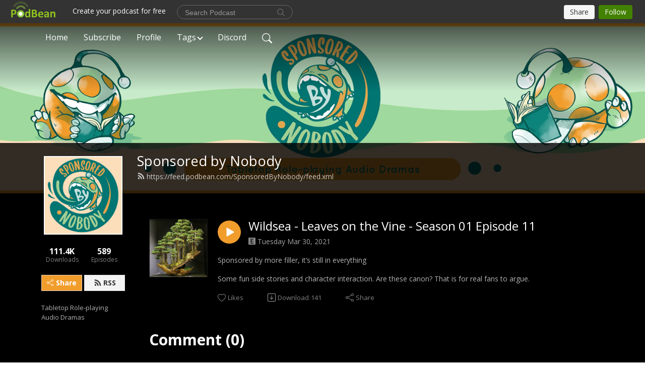

--- FILE ---
content_type: text/html; charset=UTF-8
request_url: https://sponsoredbynobody.podbean.com/e/wildsea-leaves-on-the-vine-season-01-episode-11/
body_size: 12013
content:
<!DOCTYPE html>
<html  data-head-attrs=""  lang="en">
<head>
  <meta charset="UTF-8">
  <meta name="viewport" content="width=device-width, initial-scale=1.0">
  <meta name="mobile-web-app-capable" content="yes">
  <meta name="apple-mobile-web-app-status-bar-style" content="black">
  <meta name="theme-color" content="#ffffff">
  <link rel="stylesheet" href="https://cdnjs.cloudflare.com/ajax/libs/twitter-bootstrap/5.0.1/css/bootstrap.min.css" integrity="sha512-Ez0cGzNzHR1tYAv56860NLspgUGuQw16GiOOp/I2LuTmpSK9xDXlgJz3XN4cnpXWDmkNBKXR/VDMTCnAaEooxA==" crossorigin="anonymous" referrerpolicy="no-referrer" />
  <link rel="preconnect" href="https://fonts.googleapis.com">
  <link rel="preconnect" href="https://fonts.gstatic.com" crossorigin>
  <script type="module" crossorigin src="https://pbcdn1.podbean.com/fs1/user-site-dist/assets/index.1ad62341.js"></script>
    <link rel="modulepreload" href="https://pbcdn1.podbean.com/fs1/user-site-dist/assets/vendor.7a484e8a.js">
    <link rel="stylesheet" href="https://pbcdn1.podbean.com/fs1/user-site-dist/assets/index.d710f70e.css">
  <link rel="manifest" href="/user-site/manifest.webmanifest" crossorigin="use-credentials"><title>Wildsea - Leaves on the Vine - Season 01 Episode 11 | Sponsored by Nobody</title><link rel="icon" href="https://mcdn.podbean.com/mf/web/sk5gxh8fmwbiue5b/sbn_pfp_-_2024-08-270d577760-09c7-328f-5545-f7870339bdeb.jpg"><link rel="apple-touch-icon" href="https://mcdn.podbean.com/mf/web/sk5gxh8fmwbiue5b/sbn_pfp_-_2024-08-270d577760-09c7-328f-5545-f7870339bdeb.jpg"><meta property="og:title" content="Wildsea - Leaves on the Vine - Season 01 Episode 11 | Sponsored by Nobody"><meta property="og:image" content="https://mcdn.podbean.com/mf/web/rhijpb/leaves.jpg"><meta property="og:type" content="article"><meta property="og:url" content="https://SponsoredByNobody.podbean.com/e/wildsea-leaves-on-the-vine-season-01-episode-11/"><meta property="og:description" content="Sponsored by more filler, it’s still in everything
Some fun side stories and character interaction. Are these canon? That is for real fans to argue. "><meta name="description" content="Sponsored by more filler, it’s still in everything
Some fun side stories and character interaction. Are these canon? That is for real fans to argue. "><meta name="twitter:card" content="player"><meta name="twitter:site" content="@podbeancom"><meta name="twitter:url" content="https://SponsoredByNobody.podbean.com/e/wildsea-leaves-on-the-vine-season-01-episode-11/"><meta name="twitter:title" content="Wildsea - Leaves on the Vine - Season 01 Episode 11 | Sponsored by Nobody"><meta name="twitter:description" content="Sponsored by more filler, it’s still in everything
Some fun side stories and character interaction. Are these canon? That is for real fans to argue. "><meta name="twitter:image" content="https://mcdn.podbean.com/mf/web/rhijpb/leaves.jpg"><meta name="twitter:player" content="https://www.podbean.com/player-v2/?i=bi5bx-fcaefb&amp;square=1"><meta name="twitter:player:width" content="420"><meta name="twitter:player:height" content="420"><meta http-equiv="Content-Type" content="text/html; charset=UTF-8"><meta http-equiv="Content-Language" content="en-us"><meta name="generator" content="Podbean 3.2"><meta name="viewport" content="width=device-width, user-scalable=no, initial-scale=1.0, minimum-scale=1.0, maximum-scale=1.0"><meta name="author" content="PodBean Development"><meta name="Copyright" content="PodBean"><meta name="HandheldFriendly" content="True"><meta name="MobileOptimized" content="MobileOptimized"><meta name="robots" content="all"><meta name="twitter:app:id:googleplay" content="com.podbean.app.podcast"><meta name="twitter:app:id:ipad" content="973361050"><meta name="twitter:app:id:iphone" content="973361050"><meta name="twitter:app:name:googleplay" content="Podbean"><meta name="twitter:app:name:ipad" content="Podbean"><meta name="twitter:app:name:iphone" content="Podbean"><script type="text/javascript">
  (function(i,s,o,g,r,a,m){i['GoogleAnalyticsObject']=r;i[r]=i[r]||function(){
  (i[r].q=i[r].q||[]).push(arguments)},i[r].l=1*new Date();a=s.createElement(o),
  m=s.getElementsByTagName(o)[0];a.async=1;a.src=g;m.parentNode.insertBefore(a,m)
  })(window,document,'script','https://www.google-analytics.com/analytics.js','ga');

  ga('create', 'UA-93982647-2', 'auto');
  ga('send', 'pageview');

</script><script type="application/ld+json">{"@context":"https://schema.org/","@type":"PodcastEpisode","url":"/e/wildsea-leaves-on-the-vine-season-01-episode-11/","name":"Wildsea - Leaves on the Vine - Season 01 Episode 11","datePublished":"2021-03-30","description":"Sponsored by more filler, it’s still in everything\nSome fun side stories and character interaction. Are these canon? That is for real fans to argue. ","associatedMedia":{"@type":"MediaObject","contentUrl":"https://mcdn.podbean.com/mf/web/rv75gs/Wildsea-11.mp3"},"partOfSeries":{"@type":"PodcastSeries","name":"Sponsored by Nobody","url":"https://SponsoredByNobody.podbean.com"}}</script><link type="application/rss+xml" rel="alternate" href="https://feed.podbean.com/SponsoredByNobody/feed.xml" title="Sponsored by Nobody"><link rel="canonical" href="https://SponsoredByNobody.podbean.com/e/wildsea-leaves-on-the-vine-season-01-episode-11/"><meta name="head:count" content="36"><link rel="modulepreload" crossorigin href="https://pbcdn1.podbean.com/fs1/user-site-dist/assets/episode.b821da30.js"><link rel="stylesheet" href="https://pbcdn1.podbean.com/fs1/user-site-dist/assets/episode.6d6d54b9.css"><link rel="modulepreload" crossorigin href="https://pbcdn1.podbean.com/fs1/user-site-dist/assets/HomeHeader.500f78d5.js"><link rel="stylesheet" href="https://pbcdn1.podbean.com/fs1/user-site-dist/assets/HomeHeader.f51f4f51.css"><link rel="modulepreload" crossorigin href="https://pbcdn1.podbean.com/fs1/user-site-dist/assets/HeadEpisode.60975439.js"><link rel="stylesheet" href="https://pbcdn1.podbean.com/fs1/user-site-dist/assets/HeadEpisode.72529506.css">
</head>
<body  data-head-attrs="" >
  <div id="app" data-server-rendered="true"><div class="main-page main-style-dark" style="--font:Open Sans,Helvetica,Arial,Verdana,sans-serif;--secondaryFont:Open Sans,Helvetica,Arial,Verdana,sans-serif;--playerColor:#F19D2C;--playerColorRGB:241,157,44;--homeHeaderTextColor:#ffffff;"><!----><div loginurl="https://www.podbean.com/site/user/login?return=https%253A%252F%252FSponsoredByNobody.podbean.com%252Fe%252Fwildsea-leaves-on-the-vine-season-01-episode-11%252F&amp;rts=85e426a5bc12056dba6768e0e326886a5fa9fe96" postname="wildsea-leaves-on-the-vine-season-01-episode-11"><div class="theme-frontrow3 episode-detail d-flex flex-column h-100 navigation-transparent"><!--[--><div class="cc-navigation1 navigation" style="--navigationFontColor:#FFFFFF;--navigationBackgroundColor:#000000;"><nav class="navbar navbar-expand-lg"><div class="container justify-content-center"><div style="" class="nav-item search-icon list-unstyled"><button class="btn bg-transparent d-black d-lg-none border-0 nav-link text-dark px-2" type="button" title="Search"><svg xmlns="http://www.w3.org/2000/svg" width="20" height="20" fill="currentColor" class="bi bi-search" viewbox="0 0 16 16"><path d="M11.742 10.344a6.5 6.5 0 1 0-1.397 1.398h-.001c.03.04.062.078.098.115l3.85 3.85a1 1 0 0 0 1.415-1.414l-3.85-3.85a1.007 1.007 0 0 0-.115-.1zM12 6.5a5.5 5.5 0 1 1-11 0 5.5 5.5 0 0 1 11 0z"></path></svg></button></div><div class="h-search" style="display:none;"><input class="form-control shadow-sm rounded-pill border-0" title="Search" value="" type="text" placeholder="Search"><button type="button" class="btn bg-transparent border-0">Cancel</button></div><button class="navbar-toggler px-2" type="button" title="Navbar toggle" data-bs-toggle="collapse" data-bs-target="#navbarNav" aria-controls="navbarNav" aria-expanded="false" aria-label="Toggle navigation"><svg xmlns="http://www.w3.org/2000/svg" width="28" height="28" fill="currentColor" class="bi bi-list" viewbox="0 0 16 16"><path fill-rule="evenodd" d="M2.5 12a.5.5 0 0 1 .5-.5h10a.5.5 0 0 1 0 1H3a.5.5 0 0 1-.5-.5zm0-4a.5.5 0 0 1 .5-.5h10a.5.5 0 0 1 0 1H3a.5.5 0 0 1-.5-.5zm0-4a.5.5 0 0 1 .5-.5h10a.5.5 0 0 1 0 1H3a.5.5 0 0 1-.5-.5z"></path></svg></button><div class="collapse navbar-collapse" id="navbarNav"><ul class="navbar-nav" style=""><!--[--><li class="nav-item"><!--[--><a href="/" class="nav-link"><!--[-->Home<!--]--></a><!--]--></li><li class="nav-item"><!--[--><a target="_blank" rel="noopener noreferrer" class="nav-link" active-class="active" href="https://www.podbean.com/site/podcatcher/index/blog/MP2MrfW5FLG"><!--[-->Subscribe<!--]--></a><!--]--></li><li class="nav-item"><!--[--><a target="_blank" rel="noopener noreferrer" class="nav-link" active-class="active" href="https://www.podbean.com/user-8JpJRS2NIOG"><!--[-->Profile<!--]--></a><!--]--></li><li class="dropdown nav-item"><!--[--><a target="_blank" rel="noopener noreferrer" class="nav-link dropdown-toggle" data-bs-toggle="dropdown" active-class="active" role="button" aria-expanded="false" href="javascript:void();"><!--[-->Tags<!--]--></a><ul class="dropdown-menu"><!--[--><a href="/category/ap-a-canadian-tale" class="dropdown-item"><!--[--> AP: A Canadian Tale<!--]--></a><a href="/category/ap-a-netflix-original-series" class="dropdown-item"><!--[-->AP: A Netflix Original Series<!--]--></a><a href="/category/ap-a-post-nuclear-role-playing-game" class="dropdown-item"><!--[-->AP: A Post Nuclear Role Playing Game<!--]--></a><a href="/category/ap-avatar-legends" class="dropdown-item"><!--[-->AP: Avatar Legends<!--]--></a><a href="/category/ap-blackstar" class="dropdown-item"><!--[--> AP: Blackstar<!--]--></a><a href="/category/ap-city-of-the-bull-god" class="dropdown-item"><!--[-->AP: City of the Bull God<!--]--></a><a href="/category/ap-congenials" class="dropdown-item"><!--[-->AP: Congenials<!--]--></a><a href="/category/ap-conspiracy-at-krezk" class="dropdown-item"><!--[-->AP: Conspiracy at Krezk<!--]--></a><a href="/category/ap-creepy-rashomon-marine-buffet" class="dropdown-item"><!--[-->AP: Creepy Rashomon Marine Buffet<!--]--></a><a href="/category/ap-crew-expendable" class="dropdown-item"><!--[-->AP: Crew Expendable<!--]--></a><a href="/category/ap-dogs-in-the-guild-pact" class="dropdown-item"><!--[-->AP: Dogs in the Guild Pact<!--]--></a><a href="/category/ap-evicting-epistle" class="dropdown-item"><!--[-->AP: Evicting Epistle<!--]--></a><a href="/category/ap-fellowship-of-cybertron" class="dropdown-item"><!--[-->AP: Fellowship of Cybertron<!--]--></a><a href="/category/ap-gangs-of-new-gloam" class="dropdown-item"><!--[-->AP: Gangs of New Gloam<!--]--></a><a href="/category/ap-heaven-for-everyone" class="dropdown-item"><!--[-->AP: Heaven for Everyone<!--]--></a><a href="/category/ap-hologram-summer" class="dropdown-item"><!--[-->AP: Hologram Summer<!--]--></a><a href="/category/ap-hope-rides-alone" class="dropdown-item"><!--[-->AP: Hope Rides Alone<!--]--></a><a href="/category/ap-humblewood" class="dropdown-item"><!--[-->AP: Humblewood<!--]--></a><a href="/category/ap-journey-to-the-west" class="dropdown-item"><!--[-->AP: Journey to the West<!--]--></a><a href="/category/ap-keel-or-no-keel-speedracer" class="dropdown-item"><!--[-->AP: Keel or no Keel (Speedracer)<!--]--></a><a href="/category/ap-leaves-on-the-vine" class="dropdown-item"><!--[-->AP: Leaves on the Vine<!--]--></a><a href="/category/ap-mistborn-rebels-without-a-cause" class="dropdown-item"><!--[-->AP: Mistborn - Rebels Without a Cause<!--]--></a><a href="/category/ap-never-talk-to-strangers" class="dropdown-item"><!--[-->AP: Never Talk To Strangers<!--]--></a><a href="/category/ap-pitch-black" class="dropdown-item"><!--[-->AP: Pitch Black<!--]--></a><a href="/category/ap-playthings" class="dropdown-item"><!--[-->AP: Playthings<!--]--></a><a href="/category/ap-pokemon-misfit-island" class="dropdown-item"><!--[-->AP: Pokemon Misfit Island<!--]--></a><a href="/category/ap-princes-of-the-universe" class="dropdown-item"><!--[-->AP: Princes of the Universe<!--]--></a><a href="/category/ap-rifts-vs-the-star-wars" class="dropdown-item"><!--[-->AP: Rifts Vs The Star Wars<!--]--></a><a href="/category/ap-skeleton-keys" class="dropdown-item"><!--[-->AP: Skeleton Keys<!--]--></a><a href="/category/ap-spiders-and-snakes" class="dropdown-item"><!--[-->AP: Spiders and Snakes<!--]--></a><a href="/category/ap-star-trek-intergalactic" class="dropdown-item"><!--[-->AP: Star Trek Intergalactic<!--]--></a><a href="/category/ap-summer-away-camp" class="dropdown-item"><!--[-->AP: Summer Away Camp<!--]--></a><a href="/category/ap-tallest-heights" class="dropdown-item"><!--[-->AP: Tallest Heights<!--]--></a><a href="/category/ap-ten-buried-blades" class="dropdown-item"><!--[-->AP: Ten Buried Blades<!--]--></a><a href="/category/ap-the-depths" class="dropdown-item"><!--[-->AP: The Depths<!--]--></a><a href="/category/ap-the-living-years" class="dropdown-item"><!--[-->AP: The Living Years<!--]--></a><a href="/category/ap-the-roleplayers-guide-to-heists" class="dropdown-item"><!--[--> AP: The Roleplayer&#39;s Guide To Heists<!--]--></a><a href="/category/ap-the-storms-of-yizhao" class="dropdown-item"><!--[-->AP: The Storms of Yizhao<!--]--></a><a href="/category/ap-universal-crusade" class="dropdown-item"><!--[-->AP: Universal Crusade<!--]--></a><a href="/category/interview" class="dropdown-item"><!--[-->Interview<!--]--></a><a href="/category/news" class="dropdown-item"><!--[-->News<!--]--></a><a href="/category/offtopic" class="dropdown-item"><!--[-->OffTopic<!--]--></a><a href="/category/one-shots" class="dropdown-item"><!--[-->One shots<!--]--></a><a href="/category/rpg-amp-year-one" class="dropdown-item"><!--[-->RPG: AMP Year One<!--]--></a><a href="/category/rpg-ashes-without-number" class="dropdown-item"><!--[-->RPG: Ashes Without Number<!--]--></a><a href="/category/rpg-broken-worlds" class="dropdown-item"><!--[-->RPG: Broken Worlds<!--]--></a><a href="/category/rpg-burning-wheel" class="dropdown-item"><!--[--> RPG: Burning Wheel<!--]--></a><a href="/category/rpg-chronicles-of-darkness" class="dropdown-item"><!--[-->RPG: Chronicles of Darkness<!--]--></a><a href="/category/rpg-dogs-in-the-vineyard" class="dropdown-item"><!--[--> RPG: Dogs in the Vineyard<!--]--></a><a href="/category/rpg-exalted" class="dropdown-item"><!--[-->RPG: Exalted<!--]--></a><a href="/category/rpg-exvswod" class="dropdown-item"><!--[--> RPG: ExVsWod<!--]--></a><a href="/category/rpg-fellowship" class="dropdown-item"><!--[-->RPG: Fellowship<!--]--></a><a href="/category/rpg-godbound" class="dropdown-item"><!--[-->RPG: Godbound<!--]--></a><a href="/category/rpg-ihunt" class="dropdown-item"><!--[-->RPG: iHunt<!--]--></a><a href="/category/rpg-leverage" class="dropdown-item"><!--[-->RPG: Leverage<!--]--></a><a href="/category/rpg-mothership" class="dropdown-item"><!--[-->RPG: Mothership<!--]--></a><a href="/category/rpg-mouse-guard" class="dropdown-item"><!--[-->RPG: Mouse Guard<!--]--></a><a href="/category/rpg-orpheus" class="dropdown-item"><!--[-->RPG: Orpheus<!--]--></a><a href="/category/rpg-persona" class="dropdown-item"><!--[-->RPG: Persona<!--]--></a><a href="/category/rpg-powered-by-the-apocalypse" class="dropdown-item"><!--[-->RPG: Powered by the Apocalypse<!--]--></a><a href="/category/rpg-rifts" class="dropdown-item"><!--[-->RPG: Rifts<!--]--></a><a href="/category/rpg-savage-worlds" class="dropdown-item"><!--[-->RPG: Savage Worlds<!--]--></a><a href="/category/rpg-star-trek-adventures" class="dropdown-item"><!--[-->RPG: Star Trek Adventures<!--]--></a><a href="/category/rpg-star-wars" class="dropdown-item"><!--[-->RPG: Star Wars<!--]--></a><a href="/category/rpg-stars-without-number" class="dropdown-item"><!--[-->RPG: Stars Without Number<!--]--></a><a href="/category/rpg-the-haunted-age" class="dropdown-item"><!--[-->RPG: The Haunted Age<!--]--></a><a href="/category/rpg-the-veil" class="dropdown-item"><!--[-->RPG: The Veil<!--]--></a><a href="/category/rpg-wild-talents" class="dropdown-item"><!--[-->RPG: Wild Talents<!--]--></a><a href="/category/rpg-wild-words" class="dropdown-item"><!--[-->RPG: Wild Words<!--]--></a><a href="/category/rpg-wildsea" class="dropdown-item"><!--[-->RPG: Wildsea<!--]--></a><!--]--></ul><!--]--></li><li class="nav-item"><!--[--><a target="_blank" rel="noopener noreferrer" class="nav-link" active-class="active" href="https://discord.gg/v59huqG"><!--[-->Discord<!--]--></a><!--]--></li><!--]--><!--[--><li style="" class="nav-item search-icon"><button class="btn bg-transparent border-0 nav-link" type="button" title="Search"><svg xmlns="http://www.w3.org/2000/svg" width="20" height="20" fill="currentColor" class="bi bi-search" viewbox="0 0 16 16"><path d="M11.742 10.344a6.5 6.5 0 1 0-1.397 1.398h-.001c.03.04.062.078.098.115l3.85 3.85a1 1 0 0 0 1.415-1.414l-3.85-3.85a1.007 1.007 0 0 0-.115-.1zM12 6.5a5.5 5.5 0 1 1-11 0 5.5 5.5 0 0 1 11 0z"></path></svg></button></li><!--]--></ul></div></div></nav></div><!----><!--]--><div class="common-content flex-shrink-0"><!--[--><!----><div class="cc-top-content home-header-bg"><div class="cover-panel"><div class="img"><img src="https://mcdn.podbean.com/mf/web/xvjpejtugtzcniwn/sbn_banner_-_2024-08-2724e3b8e7-381d-2107-f903-41f9304eb623.jpg" alt="Sponsored by Nobody"></div></div><div class="navbar-bg-mask"></div><div class="podcast-title-bg"><div class="container"><div class="row"><div class="col-12 col-lg-3 col-xl-2 d-none d-lg-block"> </div><div class="col-12 col-lg-9 col-xl-10"><div class="podcast-feed"><h1 class="text-break mb-md-1"><a href="/" class=""><!--[-->Sponsored by Nobody<!--]--></a></h1><p class="feed-link mb-2"><a class="text-decoration-none" href="https://feed.podbean.com/SponsoredByNobody/feed.xml"><svg t="1625731275538" class="icon icon-rss" fill="currentColor" viewbox="0 0 1024 1024" version="1.1" xmlns="http://www.w3.org/2000/svg" p-id="11610" width="16" height="16"><path d="M329.143 768q0 45.714-32 77.714t-77.714 32-77.715-32-32-77.714 32-77.714 77.715-32 77.714 32 32 77.714z m292.571 70.286q1.143 16-9.714 27.428-10.286 12-26.857 12H508q-14.286 0-24.571-9.428T472 844.57q-12.571-130.857-105.429-223.714T142.857 515.43q-14.286-1.143-23.714-11.429t-9.429-24.571v-77.143q0-16.572 12-26.857 9.715-9.715 24.572-9.715h2.857q91.428 7.429 174.857 46T472 515.43q65.143 64.571 103.714 148t46 174.857z m292.572 1.143q1.143 15.428-10.286 26.857-10.286 11.428-26.286 11.428H796q-14.857 0-25.429-10T759.43 843.43Q752.57 720.57 701.714 610T569.43 418t-192-132.286T144 227.43q-14.286-0.572-24.286-11.143t-10-24.857v-81.715q0-16 11.429-26.285 10.286-10.286 25.143-10.286H148q149.714 7.428 286.571 68.571t243.143 168q106.857 106.286 168 243.143t68.572 286.572z" p-id="11611"></path></svg> https://feed.podbean.com/SponsoredByNobody/feed.xml</a></p></div></div></div></div></div></div><!--]--><div class="container"><div class="row"><div class="col-12 col-lg-3 col-xl-2"><div class="left-side-panel"><div class="side-panel-content"><div class="text-center"><img class="podcast-logo" src="https://pbcdn1.podbean.com/imglogo/image-logo/875331/sbn_pfp_-_2024-08-27_fmqhap.jpg" alt="Sponsored by Nobody"></div><div class="download-episodes d-flex justify-content-around pt-4"><div class="download-data text-center"><p title="111404" class="number fw-bold mb-0">111.4K</p><p class="data-title fs-12 mb-0">Downloads</p></div><div class="line"></div><div class="episode-data text-center"><p title="589" class="number fw-bold mb-0">589</p><p class="data-title fs-12 mb-0">Episodes</p></div></div><div class="row gx-1 share-rss justify-content-between pt-4"><div class="col"><a class="btn btn-share fs-14 fw-bolder text-white" href="javascript:void(0);"><svg xmlns="http://www.w3.org/2000/svg" width="16" height="16" fill="currentColor" class="bi bi-share" viewbox="0 0 16 16"><path d="M13.5 1a1.5 1.5 0 1 0 0 3 1.5 1.5 0 0 0 0-3zM11 2.5a2.5 2.5 0 1 1 .603 1.628l-6.718 3.12a2.499 2.499 0 0 1 0 1.504l6.718 3.12a2.5 2.5 0 1 1-.488.876l-6.718-3.12a2.5 2.5 0 1 1 0-3.256l6.718-3.12A2.5 2.5 0 0 1 11 2.5zm-8.5 4a1.5 1.5 0 1 0 0 3 1.5 1.5 0 0 0 0-3zm11 5.5a1.5 1.5 0 1 0 0 3 1.5 1.5 0 0 0 0-3z"></path></svg> Share</a></div><div class="col"><a class="btn btn-rss fs-14 fw-bolder" href="https://www.podbean.com/site/podcatcher/index/blog/MP2MrfW5FLG"><svg t="1625731275538" class="icon icon-rss" fill="currentColor" viewbox="0 0 1024 1024" version="1.1" xmlns="http://www.w3.org/2000/svg" p-id="11610" width="16" height="16"><path d="M329.143 768q0 45.714-32 77.714t-77.714 32-77.715-32-32-77.714 32-77.714 77.715-32 77.714 32 32 77.714z m292.571 70.286q1.143 16-9.714 27.428-10.286 12-26.857 12H508q-14.286 0-24.571-9.428T472 844.57q-12.571-130.857-105.429-223.714T142.857 515.43q-14.286-1.143-23.714-11.429t-9.429-24.571v-77.143q0-16.572 12-26.857 9.715-9.715 24.572-9.715h2.857q91.428 7.429 174.857 46T472 515.43q65.143 64.571 103.714 148t46 174.857z m292.572 1.143q1.143 15.428-10.286 26.857-10.286 11.428-26.286 11.428H796q-14.857 0-25.429-10T759.43 843.43Q752.57 720.57 701.714 610T569.43 418t-192-132.286T144 227.43q-14.286-0.572-24.286-11.143t-10-24.857v-81.715q0-16 11.429-26.285 10.286-10.286 25.143-10.286H148q149.714 7.428 286.571 68.571t243.143 168q106.857 106.286 168 243.143t68.572 286.572z" p-id="11611"></path></svg> RSS</a></div></div><p class="podcast-description fs-13 pt-4 pb-lg-5" style="">Tabletop Role-playing Audio Dramas</p></div></div></div><div class="col-12 col-lg-9 col-xl-10"><!----><!--[--><!----><div><div class="container list-container"><!--[--><h2 class="text-center cc-episode-title">Episodes</h2><!--]--><div class="episode-list-type-list row row-cols-1 row-cols-md-4 pt-4 g-4 mt-0 episode-content cc-episode-list"><!--[--><div class="col6 mt-0 card bg-transparent border-0 d-md-flex list"><div class="episode-logo position-relative" href="javascript:void(0)"><div class="e-logo"><img class="object-fit-cover" width="300" height="300" alt="Wildsea - Leaves on the Vine - Season 01 Episode 11" src="https://mcdn.podbean.com/mf/web/rhijpb/leaves.jpg" loading="lazy"></div><p class="e-l-date"><span class="icon-explicit" data-bs-toggle="tooltip" data-bs-placement="top" title="Explicit"><svg t="1737362874781" class="icon icon-episode-info me-1" width="14" height="14" viewbox="0 0 1025 1024" fill="currentColor" version="1.1" xmlns="http://www.w3.org/2000/svg" p-id="19190"><path d="M959.326316 1.796491h-898.245614C26.947368 1.796491 0 28.74386 0 64.673684v898.245614c0 34.133333 26.947368 61.080702 61.080702 61.080702h898.245614c34.133333 0 61.080702-26.947368 61.080702-61.080702v-898.245614c0-34.133333-26.947368-61.080702-61.080702-61.080702z m-197.614035 851.536842h-431.157895V172.463158h427.564912v88.02807h-323.368421v208.392983h301.810527V556.912281H434.750877v208.392982h328.757895v88.02807z" fill="#868686" p-id="19191"></path></svg></span><span class="episode-date">Tuesday Mar 30, 2021</span></p><div class="hover-bg"></div><div class="play-bg position-absolute d-flex align-items-center justify-content-center"><button type="button" class="btn btn-link play-button" title="Play Wildsea - Leaves on the Vine - Season 01 Episode 11"><span class="play-button-bg"><svg t="1622017593702" class="icon icon-play" fill="currentColor" viewbox="0 0 1024 1024" version="1.1" xmlns="http://www.w3.org/2000/svg" p-id="12170" width="30" height="30"><path d="M844.704269 475.730473L222.284513 116.380385a43.342807 43.342807 0 0 0-65.025048 37.548353v718.692951a43.335582 43.335582 0 0 0 65.025048 37.541128l622.412531-359.342864a43.357257 43.357257 0 0 0 0.007225-75.08948z" fill="" p-id="12171"></path></svg></span></button></div></div><div class="card-body position-relative"><div class="card-body-button-title"><button type="button" class="btn btn-link play-button e-r-play-button" title="Play Wildsea - Leaves on the Vine - Season 01 Episode 11"><span class="play-button-bg"><svg t="1622017593702" class="icon icon-play" fill="currentColor" viewbox="0 0 1024 1024" version="1.1" xmlns="http://www.w3.org/2000/svg" p-id="12170" width="30" height="30"><path d="M844.704269 475.730473L222.284513 116.380385a43.342807 43.342807 0 0 0-65.025048 37.548353v718.692951a43.335582 43.335582 0 0 0 65.025048 37.541128l622.412531-359.342864a43.357257 43.357257 0 0 0 0.007225-75.08948z" fill="" p-id="12171"></path></svg></span></button><div class="right-title-date"><h2 class="card-title e-title text-truncate"><a aria-current="page" href="/e/wildsea-leaves-on-the-vine-season-01-episode-11/" class="router-link-active router-link-exact-active text-decoration-none text-truncate"><!--[-->Wildsea - Leaves on the Vine - Season 01 Episode 11<!--]--></a></h2><p class="r-t-date text-gray"><span class="icon-explicit" data-bs-toggle="tooltip" data-bs-placement="top" title="Explicit"><svg t="1737362874781" class="icon icon-episode-info me-1" width="14" height="14" viewbox="0 0 1025 1024" fill="currentColor" version="1.1" xmlns="http://www.w3.org/2000/svg" p-id="19190"><path d="M959.326316 1.796491h-898.245614C26.947368 1.796491 0 28.74386 0 64.673684v898.245614c0 34.133333 26.947368 61.080702 61.080702 61.080702h898.245614c34.133333 0 61.080702-26.947368 61.080702-61.080702v-898.245614c0-34.133333-26.947368-61.080702-61.080702-61.080702z m-197.614035 851.536842h-431.157895V172.463158h427.564912v88.02807h-323.368421v208.392983h301.810527V556.912281H434.750877v208.392982h328.757895v88.02807z" fill="#868686" p-id="19191"></path></svg></span><span class="episode-date">Tuesday Mar 30, 2021</span></p></div></div><p class="e-date text-gray"><span class="icon-explicit" data-bs-toggle="tooltip" data-bs-placement="top" title="Explicit"><svg t="1737362874781" class="icon icon-episode-info me-1" width="14" height="14" viewbox="0 0 1025 1024" fill="currentColor" version="1.1" xmlns="http://www.w3.org/2000/svg" p-id="19190"><path d="M959.326316 1.796491h-898.245614C26.947368 1.796491 0 28.74386 0 64.673684v898.245614c0 34.133333 26.947368 61.080702 61.080702 61.080702h898.245614c34.133333 0 61.080702-26.947368 61.080702-61.080702v-898.245614c0-34.133333-26.947368-61.080702-61.080702-61.080702z m-197.614035 851.536842h-431.157895V172.463158h427.564912v88.02807h-323.368421v208.392983h301.810527V556.912281H434.750877v208.392982h328.757895v88.02807z" fill="#868686" p-id="19191"></path></svg></span><span class="episode-date">Tuesday Mar 30, 2021</span></p><div class="episode-description"><p class="e-description text-two-line card-text"><p>Sponsored by more filler, it’s still in everything</p>
<p>Some fun side stories and character interaction. Are these canon? That is for real fans to argue. </p></p></div><div class="cc-post-toolbar"><ul class="list-unstyled d-flex mb-0 row gx-5 p-0"><li class="col-auto"><button class="border-0 p-0 bg-transparent row gx-1 align-items-center" title="Likes"><svg xmlns="http://www.w3.org/2000/svg" width="16" height="16" fill="currentColor" class="bi bi-heart col-auto icon-like" viewbox="0 0 16 16"><path d="m8 2.748-.717-.737C5.6.281 2.514.878 1.4 3.053c-.523 1.023-.641 2.5.314 4.385.92 1.815 2.834 3.989 6.286 6.357 3.452-2.368 5.365-4.542 6.286-6.357.955-1.886.838-3.362.314-4.385C13.486.878 10.4.28 8.717 2.01L8 2.748zM8 15C-7.333 4.868 3.279-3.04 7.824 1.143c.06.055.119.112.176.171a3.12 3.12 0 0 1 .176-.17C12.72-3.042 23.333 4.867 8 15z"></path></svg><span class="text-gray col-auto item-name">Likes</span><!----></button></li><li class="col-auto"><a class="border-0 p-0 bg-transparent row gx-1 align-items-center" href="https://www.podbean.com/media/share/pb-bi5bx-fcaefb?download=1" target="_blank" title="Download"><svg xmlns="http://www.w3.org/2000/svg" width="16" height="16" fill="currentColor" class="bi bi-arrow-down-square col-auto" viewbox="0 0 16 16"><path fill-rule="evenodd" d="M15 2a1 1 0 0 0-1-1H2a1 1 0 0 0-1 1v12a1 1 0 0 0 1 1h12a1 1 0 0 0 1-1V2zM0 2a2 2 0 0 1 2-2h12a2 2 0 0 1 2 2v12a2 2 0 0 1-2 2H2a2 2 0 0 1-2-2V2zm8.5 2.5a.5.5 0 0 0-1 0v5.793L5.354 8.146a.5.5 0 1 0-.708.708l3 3a.5.5 0 0 0 .708 0l3-3a.5.5 0 0 0-.708-.708L8.5 10.293V4.5z"></path></svg><span class="text-gray col-auto item-name">Download</span><span class="text-gray col-auto">141</span></a></li><li class="col-auto"><button class="border-0 p-0 bg-transparent row gx-1 align-items-center" title="Share" data-bs-toggle="modal" data-bs-target="#shareModal"><svg xmlns="http://www.w3.org/2000/svg" width="16" height="16" fill="currentColor" class="bi bi-share col-auto" viewbox="0 0 16 16"><path d="M13.5 1a1.5 1.5 0 1 0 0 3 1.5 1.5 0 0 0 0-3zM11 2.5a2.5 2.5 0 1 1 .603 1.628l-6.718 3.12a2.499 2.499 0 0 1 0 1.504l6.718 3.12a2.5 2.5 0 1 1-.488.876l-6.718-3.12a2.5 2.5 0 1 1 0-3.256l6.718-3.12A2.5 2.5 0 0 1 11 2.5zm-8.5 4a1.5 1.5 0 1 0 0 3 1.5 1.5 0 0 0 0-3zm11 5.5a1.5 1.5 0 1 0 0 3 1.5 1.5 0 0 0 0-3z"></path></svg><span class="text-gray item-name col-auto">Share</span></button></li></ul></div></div></div><!--]--></div><!----></div></div><!--]--><!----><div class="episode-detail-bottom container"><div class="pb-2 pt-4"><div class="cc-comments"><div class="comment-title">Comment (0) </div><!----><div class="content empty-content text-center"><svg xmlns="http://www.w3.org/2000/svg" width="16" height="16" fill="currentColor" class="bi bi-chat-left-text" viewbox="0 0 16 16"><path d="M14 1a1 1 0 0 1 1 1v8a1 1 0 0 1-1 1H4.414A2 2 0 0 0 3 11.586l-2 2V2a1 1 0 0 1 1-1h12zM2 0a2 2 0 0 0-2 2v12.793a.5.5 0 0 0 .854.353l2.853-2.853A1 1 0 0 1 4.414 12H14a2 2 0 0 0 2-2V2a2 2 0 0 0-2-2H2z"></path><path d="M3 3.5a.5.5 0 0 1 .5-.5h9a.5.5 0 0 1 0 1h-9a.5.5 0 0 1-.5-.5zM3 6a.5.5 0 0 1 .5-.5h9a.5.5 0 0 1 0 1h-9A.5.5 0 0 1 3 6zm0 2.5a.5.5 0 0 1 .5-.5h5a.5.5 0 0 1 0 1h-5a.5.5 0 0 1-.5-.5z"></path></svg><p class="pt-3">No comments yet. Be the first to say something!</p></div></div></div></div></div></div></div></div><!--[--><footer class="cc-footer1 footer mt-auto" style="--footerFontColor:#ffffff;--footerBackgroundColor:#000000;"><div class="container p-0 d-sm-flex justify-content-sm-between align-items-center flex-row-reverse"><ul class="row gx-4 social-icon-content list-unstyled d-flex justify-content-md-start justify-content-center mb-0"><!----><!----><!----><!----><!----></ul><div class="right-content"><p class="mb-0 pt-2">Copyright 2023 All rights reserved.</p><p class="by">Podcast Powered By <a href="https://www.podbean.com" target="_blank" rel="noopener noreferrer">Podbean</a></p></div></div></footer><div class="after-footer"></div><!----><!--]--></div></div><!----><!----><!----><div style="display:none;">Version: 20241125</div></div></div>

<script>window.__INITIAL_STATE__="{\"store\":{\"baseInfo\":{\"podcastTitle\":\"Sponsored by Nobody\",\"slug\":\"SponsoredByNobody\",\"podcastDescription\":\"Tabletop Role-playing Audio Dramas\",\"podcastLogo\":\"https:\u002F\u002Fpbcdn1.podbean.com\u002Fimglogo\u002Fimage-logo\u002F875331\u002Fsbn_pfp_-_2024-08-27_fmqhap.jpg\",\"podcastShareLogo\":\"https:\u002F\u002Fd2bwo9zemjwxh5.cloudfront.net\u002Fimage-logo\u002F875331\u002Fsbn_pfp_-_2024-08-27_fmqhap_1200x628.jpg?s=1ac49a4a2b547b63ca52aedd53161c51&e=jpg\",\"podcastUrl\":\"https:\u002F\u002FSponsoredByNobody.podbean.com\",\"podcastCanSearched\":true,\"feedUrl\":\"https:\u002F\u002Ffeed.podbean.com\u002FSponsoredByNobody\u002Ffeed.xml\",\"theme\":\"frontrow3\",\"podcastDeepLink\":\"https:\u002F\u002Fwww.podbean.com\u002Fpw\u002Fpbblog-rus39-d5b43?from=usersite\",\"removePodbeanBranding\":\"no\",\"brandingLogo\":null,\"timeZone\":{\"timeZoneId\":5,\"gmtAdjustment\":\"GMT-08:00\",\"useDaylightTime\":1,\"value\":-8,\"text\":\"(GMT-08:00) Pacific Time (US & Canada)\",\"daylightStartTime\":\"Second Sunday Of March +2 Hours\",\"daylightEndTime\":\"First Sunday Of November +2 Hours\",\"timezone\":\"America\u002FLos_Angeles\"},\"podcastDownloads\":111404,\"totalEpisodes\":589,\"showComments\":true,\"iOSAppDownloadLink\":null,\"customizeCssUrl\":null,\"androidAppDownloadLink\":null,\"showPostShare\":true,\"showLike\":true,\"author\":\"Sponsored by Nobody\",\"enableEngagementStats\":true,\"shareEmbedLink\":\"https:\u002F\u002Fadmin5.podbean.com\u002Fembed.html?id=pbblog-rus39-d5b43-playlist\",\"language\":\"en\",\"sensitivitySessionExpireTime\":3600,\"podcastApps\":[{\"name\":\"Podbean App\",\"link\":\"https:\u002F\u002Fwww.podbean.com\u002Fpw\u002Fpbblog-rus39-d5b43?from=usersite\",\"image\":\"https:\u002F\u002Fpbcdn1.podbean.com\u002Ffs1\u002Fsite\u002Fimages\u002Fadmin5\u002Fpodbean-app.png\",\"title\":null},{\"name\":\"Spotify\",\"link\":\"https:\u002F\u002Fopen.spotify.com\u002Fshow\u002F3o344BbMpaKAT2iB7fVuQb\",\"image\":\"https:\u002F\u002Fpbcdn1.podbean.com\u002Ffs1\u002Fsite\u002Fimages\u002Fadmin5\u002Fspotify.png\",\"title\":null},{\"name\":\"Amazon Music\",\"link\":\"https:\u002F\u002Fmusic.amazon.com\u002Fpodcasts\u002F92a2948f-296a-43c5-a8bb-216e8b023923\",\"image\":\"https:\u002F\u002Fpbcdn1.podbean.com\u002Ffs1\u002Fsite\u002Fimages\u002Fadmin5\u002FAmazonMusic.png\",\"title\":null}],\"components\":{\"base\":[{\"id\":\"MainStyle\",\"val\":\"dark\"},{\"id\":\"Font\",\"val\":\"Open Sans\"},{\"id\":\"SecondaryFont\",\"val\":\"Open Sans\"},{\"id\":\"PlayerColor\",\"val\":\"#F19D2C\"},{\"id\":\"PlayerStyle\",\"val\":\"player2\"},{\"id\":\"PlayerWave\",\"val\":\"show\"},{\"id\":\"Favicon\",\"val\":\"https:\u002F\u002Fmcdn.podbean.com\u002Fmf\u002Fweb\u002Fsk5gxh8fmwbiue5b\u002Fsbn_pfp_-_2024-08-270d577760-09c7-328f-5545-f7870339bdeb.jpg\"},{\"id\":\"CookiesNotice\",\"val\":\"hide\"},{\"id\":\"CookiesNoticeContent\",\"val\":\"\u003Ch4\u003ECookies Notice\u003C\u002Fh4\u003E\u003Cp\u003EThis website uses cookies to improve your experience while you navigate through the website. By using our website you agree to our use of cookies.\u003C\u002Fp\u003E\"},{\"id\":\"EpisodePageCustomizeComponent\",\"val\":\"hide\"}],\"home-header\":[{\"id\":\"HomeHeaderTextColor\",\"val\":\"#ffffff\"},{\"id\":\"BackgroundImage\",\"val\":\"https:\u002F\u002Fmcdn.podbean.com\u002Fmf\u002Fweb\u002Fxvjpejtugtzcniwn\u002Fsbn_banner_-_2024-08-2724e3b8e7-381d-2107-f903-41f9304eb623.jpg\"},{\"id\":\"BackgroundImageForMobile\",\"val\":\"https:\u002F\u002Fmcdn.podbean.com\u002Fmf\u002Fweb\u002Ft669men723b2uxab\u002Fsbn_pfp_-_2024-08-2786685fb6-8f33-5537-983b-fcfe87205354.jpg\"}],\"episode-list\":[{\"id\":\"EpisodeListType\",\"val\":\"list\"},{\"id\":\"EpisodesPerPage\",\"val\":100},{\"id\":\"EpisodeStats\",\"val\":\"show\"}],\"navigation\":[{\"id\":\"NavigationFontColor\",\"val\":\"#FFFFFF\"},{\"id\":\"NavigationBackgroundColor\",\"val\":\"#000000\"},{\"id\":\"NavigationSearch\",\"val\":\"show\"},{\"id\":\"NavigationLinks\",\"val\":[{\"id\":\"Home\",\"type\":\"Link\",\"value\":\"\u002F\",\"text\":\"Home\",\"subitems\":[]},{\"id\":\"Subscribe\",\"type\":\"Link\",\"value\":\"https:\u002F\u002Fwww.podbean.com\u002Fsite\u002Fpodcatcher\u002Findex\u002Fblog\u002FMP2MrfW5FLG\",\"text\":\"Subscribe\",\"subitems\":[]},{\"id\":\"Profile\",\"type\":\"Link\",\"value\":\"https:\u002F\u002Fwww.podbean.com\u002Fuser-8JpJRS2NIOG\",\"text\":\"Profile\",\"subitems\":[]},{\"id\":\"d3ee2af3-5451-54ac-692e-9c39852b1a8a\",\"type\":\"Tags\",\"value\":\"\",\"text\":\"Tags\",\"subitems\":[]},{\"id\":\"175813b0-27cf-6832-a308-75e2b64ef256\",\"type\":\"Link\",\"value\":\"https:\u002F\u002Fdiscord.gg\u002Fv59huqG\",\"text\":\"Discord\",\"subitems\":[]}]}],\"footer\":[{\"id\":\"FooterType\",\"val\":\"Footer1\"},{\"id\":\"FooterFontColor\",\"val\":\"#ffffff\"},{\"id\":\"FooterBackgroundColor\",\"val\":\"#000000\"},{\"id\":\"FooterCopyright\",\"val\":\"Copyright 2023 All rights reserved.\"},{\"id\":\"SocialMediaLinks\",\"val\":{\"facebook_username\":\"\",\"twitter_username\":\"\",\"instagram_username\":\"\",\"youtube_username\":\"\",\"linkedin_username\":\"\"}}],\"customize-container1\":[{\"id\":\"ComponentText-9415c248-2a7e-62d3-b0ef-20655d721abf\",\"val\":{\"ComponentFontColor\":\"#ffffff\",\"ComponentBackgroundColor\":\"transparent\",\"ComponentContent\":\"\u003Cdiv style=\\\"text-align: center;\\\"\u003E\\n\u003Ch2\u003EWebsite Update\u003C\u002Fh2\u003E\\n\u003Cp style=\\\"text-align: left;\\\"\u003EThe layout is different, and it looks like I can put info here. I'll have to update this at some point. Look at the tags tab.\u003C\u002Fp\u003E\\n\u003C\u002Fdiv\u003E\"}}],\"customize-container2\":[]},\"allLinks\":[{\"id\":\"Tags-5864845\",\"type\":\"Link\",\"value\":\"\u002Fcategory\u002Fap-a-canadian-tale\",\"text\":\" AP: A Canadian Tale\",\"subitems\":[]},{\"id\":\"Tags-2230086\",\"type\":\"Link\",\"value\":\"\u002Fcategory\u002Fap-a-netflix-original-series\",\"text\":\"AP: A Netflix Original Series\",\"subitems\":[]},{\"id\":\"Tags-18879961\",\"type\":\"Link\",\"value\":\"\u002Fcategory\u002Fap-a-post-nuclear-role-playing-game\",\"text\":\"AP: A Post Nuclear Role Playing Game\",\"subitems\":[]},{\"id\":\"Tags-18845274\",\"type\":\"Link\",\"value\":\"\u002Fcategory\u002Fap-avatar-legends\",\"text\":\"AP: Avatar Legends\",\"subitems\":[]},{\"id\":\"Tags-3071598\",\"type\":\"Link\",\"value\":\"\u002Fcategory\u002Fap-blackstar\",\"text\":\" AP: Blackstar\",\"subitems\":[]},{\"id\":\"Tags-16730705\",\"type\":\"Link\",\"value\":\"\u002Fcategory\u002Fap-city-of-the-bull-god\",\"text\":\"AP: City of the Bull God\",\"subitems\":[]},{\"id\":\"Tags-1981596\",\"type\":\"Link\",\"value\":\"\u002Fcategory\u002Fap-congenials\",\"text\":\"AP: Congenials\",\"subitems\":[]},{\"id\":\"Tags-3477695\",\"type\":\"Link\",\"value\":\"\u002Fcategory\u002Fap-conspiracy-at-krezk\",\"text\":\"AP: Conspiracy at Krezk\",\"subitems\":[]},{\"id\":\"Tags-2664594\",\"type\":\"Link\",\"value\":\"\u002Fcategory\u002Fap-creepy-rashomon-marine-buffet\",\"text\":\"AP: Creepy Rashomon Marine Buffet\",\"subitems\":[]},{\"id\":\"Tags-11025222\",\"type\":\"Link\",\"value\":\"\u002Fcategory\u002Fap-crew-expendable\",\"text\":\"AP: Crew Expendable\",\"subitems\":[]},{\"id\":\"Tags-9684267\",\"type\":\"Link\",\"value\":\"\u002Fcategory\u002Fap-dogs-in-the-guild-pact\",\"text\":\"AP: Dogs in the Guild Pact\",\"subitems\":[]},{\"id\":\"Tags-4326125\",\"type\":\"Link\",\"value\":\"\u002Fcategory\u002Fap-evicting-epistle\",\"text\":\"AP: Evicting Epistle\",\"subitems\":[]},{\"id\":\"Tags-6543358\",\"type\":\"Link\",\"value\":\"\u002Fcategory\u002Fap-fellowship-of-cybertron\",\"text\":\"AP: Fellowship of Cybertron\",\"subitems\":[]},{\"id\":\"Tags-5326538\",\"type\":\"Link\",\"value\":\"\u002Fcategory\u002Fap-gangs-of-new-gloam\",\"text\":\"AP: Gangs of New Gloam\",\"subitems\":[]},{\"id\":\"Tags-7249930\",\"type\":\"Link\",\"value\":\"\u002Fcategory\u002Fap-heaven-for-everyone\",\"text\":\"AP: Heaven for Everyone\",\"subitems\":[]},{\"id\":\"Tags-14150434\",\"type\":\"Link\",\"value\":\"\u002Fcategory\u002Fap-hologram-summer\",\"text\":\"AP: Hologram Summer\",\"subitems\":[]},{\"id\":\"Tags-2708710\",\"type\":\"Link\",\"value\":\"\u002Fcategory\u002Fap-hope-rides-alone\",\"text\":\"AP: Hope Rides Alone\",\"subitems\":[]},{\"id\":\"Tags-12897190\",\"type\":\"Link\",\"value\":\"\u002Fcategory\u002Fap-humblewood\",\"text\":\"AP: Humblewood\",\"subitems\":[]},{\"id\":\"Tags-13704723\",\"type\":\"Link\",\"value\":\"\u002Fcategory\u002Fap-journey-to-the-west\",\"text\":\"AP: Journey to the West\",\"subitems\":[]},{\"id\":\"Tags-18859139\",\"type\":\"Link\",\"value\":\"\u002Fcategory\u002Fap-keel-or-no-keel-speedracer\",\"text\":\"AP: Keel or no Keel (Speedracer)\",\"subitems\":[]},{\"id\":\"Tags-12870920\",\"type\":\"Link\",\"value\":\"\u002Fcategory\u002Fap-leaves-on-the-vine\",\"text\":\"AP: Leaves on the Vine\",\"subitems\":[]},{\"id\":\"Tags-18849392\",\"type\":\"Link\",\"value\":\"\u002Fcategory\u002Fap-mistborn-rebels-without-a-cause\",\"text\":\"AP: Mistborn - Rebels Without a Cause\",\"subitems\":[]},{\"id\":\"Tags-18859138\",\"type\":\"Link\",\"value\":\"\u002Fcategory\u002Fap-never-talk-to-strangers\",\"text\":\"AP: Never Talk To Strangers\",\"subitems\":[]},{\"id\":\"Tags-14465460\",\"type\":\"Link\",\"value\":\"\u002Fcategory\u002Fap-pitch-black\",\"text\":\"AP: Pitch Black\",\"subitems\":[]},{\"id\":\"Tags-1298514\",\"type\":\"Link\",\"value\":\"\u002Fcategory\u002Fap-playthings\",\"text\":\"AP: Playthings\",\"subitems\":[]},{\"id\":\"Tags-18864699\",\"type\":\"Link\",\"value\":\"\u002Fcategory\u002Fap-pokemon-misfit-island\",\"text\":\"AP: Pokemon Misfit Island\",\"subitems\":[]},{\"id\":\"Tags-1981595\",\"type\":\"Link\",\"value\":\"\u002Fcategory\u002Fap-princes-of-the-universe\",\"text\":\"AP: Princes of the Universe\",\"subitems\":[]},{\"id\":\"Tags-3807826\",\"type\":\"Link\",\"value\":\"\u002Fcategory\u002Fap-rifts-vs-the-star-wars\",\"text\":\"AP: Rifts Vs The Star Wars\",\"subitems\":[]},{\"id\":\"Tags-3803026\",\"type\":\"Link\",\"value\":\"\u002Fcategory\u002Fap-skeleton-keys\",\"text\":\"AP: Skeleton Keys\",\"subitems\":[]},{\"id\":\"Tags-16007514\",\"type\":\"Link\",\"value\":\"\u002Fcategory\u002Fap-spiders-and-snakes\",\"text\":\"AP: Spiders and Snakes\",\"subitems\":[]},{\"id\":\"Tags-3807880\",\"type\":\"Link\",\"value\":\"\u002Fcategory\u002Fap-star-trek-intergalactic\",\"text\":\"AP: Star Trek Intergalactic\",\"subitems\":[]},{\"id\":\"Tags-5456435\",\"type\":\"Link\",\"value\":\"\u002Fcategory\u002Fap-summer-away-camp\",\"text\":\"AP: Summer Away Camp\",\"subitems\":[]},{\"id\":\"Tags-17467912\",\"type\":\"Link\",\"value\":\"\u002Fcategory\u002Fap-tallest-heights\",\"text\":\"AP: Tallest Heights\",\"subitems\":[]},{\"id\":\"Tags-1981601\",\"type\":\"Link\",\"value\":\"\u002Fcategory\u002Fap-ten-buried-blades\",\"text\":\"AP: Ten Buried Blades\",\"subitems\":[]},{\"id\":\"Tags-8281478\",\"type\":\"Link\",\"value\":\"\u002Fcategory\u002Fap-the-depths\",\"text\":\"AP: The Depths\",\"subitems\":[]},{\"id\":\"Tags-2227094\",\"type\":\"Link\",\"value\":\"\u002Fcategory\u002Fap-the-living-years\",\"text\":\"AP: The Living Years\",\"subitems\":[]},{\"id\":\"Tags-6794215\",\"type\":\"Link\",\"value\":\"\u002Fcategory\u002Fap-the-roleplayers-guide-to-heists\",\"text\":\" AP: The Roleplayer's Guide To Heists\",\"subitems\":[]},{\"id\":\"Tags-2859723\",\"type\":\"Link\",\"value\":\"\u002Fcategory\u002Fap-the-storms-of-yizhao\",\"text\":\"AP: The Storms of Yizhao\",\"subitems\":[]},{\"id\":\"Tags-18871505\",\"type\":\"Link\",\"value\":\"\u002Fcategory\u002Fap-universal-crusade\",\"text\":\"AP: Universal Crusade\",\"subitems\":[]},{\"id\":\"Tags-1912778\",\"type\":\"Link\",\"value\":\"\u002Fcategory\u002Finterview\",\"text\":\"Interview\",\"subitems\":[]},{\"id\":\"Tags-1276873\",\"type\":\"Link\",\"value\":\"\u002Fcategory\u002Fnews\",\"text\":\"News\",\"subitems\":[]},{\"id\":\"Tags-1301474\",\"type\":\"Link\",\"value\":\"\u002Fcategory\u002Fofftopic\",\"text\":\"OffTopic\",\"subitems\":[]},{\"id\":\"Tags-18842941\",\"type\":\"Link\",\"value\":\"\u002Fcategory\u002Fone-shots\",\"text\":\"One shots\",\"subitems\":[]},{\"id\":\"Tags-1482904\",\"type\":\"Link\",\"value\":\"\u002Fcategory\u002Frpg-amp-year-one\",\"text\":\"RPG: AMP Year One\",\"subitems\":[]},{\"id\":\"Tags-18879962\",\"type\":\"Link\",\"value\":\"\u002Fcategory\u002Frpg-ashes-without-number\",\"text\":\"RPG: Ashes Without Number\",\"subitems\":[]},{\"id\":\"Tags-3803029\",\"type\":\"Link\",\"value\":\"\u002Fcategory\u002Frpg-broken-worlds\",\"text\":\"RPG: Broken Worlds\",\"subitems\":[]},{\"id\":\"Tags-5864844\",\"type\":\"Link\",\"value\":\"\u002Fcategory\u002Frpg-burning-wheel\",\"text\":\" RPG: Burning Wheel\",\"subitems\":[]},{\"id\":\"Tags-2664595\",\"type\":\"Link\",\"value\":\"\u002Fcategory\u002Frpg-chronicles-of-darkness\",\"text\":\"RPG: Chronicles of Darkness\",\"subitems\":[]},{\"id\":\"Tags-9684268\",\"type\":\"Link\",\"value\":\"\u002Fcategory\u002Frpg-dogs-in-the-vineyard\",\"text\":\" RPG: Dogs in the Vineyard\",\"subitems\":[]},{\"id\":\"Tags-1259590\",\"type\":\"Link\",\"value\":\"\u002Fcategory\u002Frpg-exalted\",\"text\":\"RPG: Exalted\",\"subitems\":[]},{\"id\":\"Tags-7249931\",\"type\":\"Link\",\"value\":\"\u002Fcategory\u002Frpg-exvswod\",\"text\":\" RPG: ExVsWod\",\"subitems\":[]},{\"id\":\"Tags-6543359\",\"type\":\"Link\",\"value\":\"\u002Fcategory\u002Frpg-fellowship\",\"text\":\"RPG: Fellowship\",\"subitems\":[]},{\"id\":\"Tags-1971044\",\"type\":\"Link\",\"value\":\"\u002Fcategory\u002Frpg-godbound\",\"text\":\"RPG: Godbound\",\"subitems\":[]},{\"id\":\"Tags-8451432\",\"type\":\"Link\",\"value\":\"\u002Fcategory\u002Frpg-ihunt\",\"text\":\"RPG: iHunt\",\"subitems\":[]},{\"id\":\"Tags-6794214\",\"type\":\"Link\",\"value\":\"\u002Fcategory\u002Frpg-leverage\",\"text\":\"RPG: Leverage\",\"subitems\":[]},{\"id\":\"Tags-5317659\",\"type\":\"Link\",\"value\":\"\u002Fcategory\u002Frpg-mothership\",\"text\":\"RPG: Mothership\",\"subitems\":[]},{\"id\":\"Tags-5864843\",\"type\":\"Link\",\"value\":\"\u002Fcategory\u002Frpg-mouse-guard\",\"text\":\"RPG: Mouse Guard\",\"subitems\":[]},{\"id\":\"Tags-1402926\",\"type\":\"Link\",\"value\":\"\u002Fcategory\u002Frpg-orpheus\",\"text\":\"RPG: Orpheus\",\"subitems\":[]},{\"id\":\"Tags-5456433\",\"type\":\"Link\",\"value\":\"\u002Fcategory\u002Frpg-persona\",\"text\":\"RPG: Persona\",\"subitems\":[]},{\"id\":\"Tags-2708714\",\"type\":\"Link\",\"value\":\"\u002Fcategory\u002Frpg-powered-by-the-apocalypse\",\"text\":\"RPG: Powered by the Apocalypse\",\"subitems\":[]},{\"id\":\"Tags-3807824\",\"type\":\"Link\",\"value\":\"\u002Fcategory\u002Frpg-rifts\",\"text\":\"RPG: Rifts\",\"subitems\":[]},{\"id\":\"Tags-3477696\",\"type\":\"Link\",\"value\":\"\u002Fcategory\u002Frpg-savage-worlds\",\"text\":\"RPG: Savage Worlds\",\"subitems\":[]},{\"id\":\"Tags-3807873\",\"type\":\"Link\",\"value\":\"\u002Fcategory\u002Frpg-star-trek-adventures\",\"text\":\"RPG: Star Trek Adventures\",\"subitems\":[]},{\"id\":\"Tags-3807825\",\"type\":\"Link\",\"value\":\"\u002Fcategory\u002Frpg-star-wars\",\"text\":\"RPG: Star Wars\",\"subitems\":[]},{\"id\":\"Tags-3071597\",\"type\":\"Link\",\"value\":\"\u002Fcategory\u002Frpg-stars-without-number\",\"text\":\"RPG: Stars Without Number\",\"subitems\":[]},{\"id\":\"Tags-13704715\",\"type\":\"Link\",\"value\":\"\u002Fcategory\u002Frpg-the-haunted-age\",\"text\":\"RPG: The Haunted Age\",\"subitems\":[]},{\"id\":\"Tags-2708712\",\"type\":\"Link\",\"value\":\"\u002Fcategory\u002Frpg-the-veil\",\"text\":\"RPG: The Veil\",\"subitems\":[]},{\"id\":\"Tags-5456429\",\"type\":\"Link\",\"value\":\"\u002Fcategory\u002Frpg-wild-talents\",\"text\":\"RPG: Wild Talents\",\"subitems\":[]},{\"id\":\"Tags-18864698\",\"type\":\"Link\",\"value\":\"\u002Fcategory\u002Frpg-wild-words\",\"text\":\"RPG: Wild Words\",\"subitems\":[]},{\"id\":\"Tags-12130281\",\"type\":\"Link\",\"value\":\"\u002Fcategory\u002Frpg-wildsea\",\"text\":\"RPG: Wildsea\",\"subitems\":[]}],\"mainStylesDefaultSettings\":null,\"defaultCustomizeComponents\":null,\"scripts\":[\"\\r\\n  (function(i,s,o,g,r,a,m){i['GoogleAnalyticsObject']=r;i[r]=i[r]||function(){\\r\\n  (i[r].q=i[r].q||[]).push(arguments)},i[r].l=1*new Date();a=s.createElement(o),\\r\\n  m=s.getElementsByTagName(o)[0];a.async=1;a.src=g;m.parentNode.insertBefore(a,m)\\r\\n  })(window,document,'script','https:\u002F\u002Fwww.google-analytics.com\u002Fanalytics.js','ga');\\r\\n\\r\\n  ga('create', 'UA-93982647-2', 'auto');\\r\\n  ga('send', 'pageview');\\r\\n\\r\\n\"],\"metas\":null,\"appConfig\":{\"package\":\"com.podbean.app.podcast\",\"app_store_id\":973361050,\"app_name\":\"Podbean\",\"scheme\":\"podbean\"},\"customizeCss\":null,\"canEditCss\":null,\"enableJsCodeInCustomizeContent\":false,\"enabledIframeCodeInCustomizeContent\":true,\"sectionMaxCount\":10,\"enableEditorLink\":true,\"enableEditCookiesNotice\":true,\"siteRedirectToFeed\":false,\"podcatcherRssUrl\":\"https:\u002F\u002Fwww.podbean.com\u002Fsite\u002Fpodcatcher\u002Findex\u002Fblog\u002FMP2MrfW5FLG\",\"showFeed\":true,\"showTopBar\":true,\"enableWebSiteLike\":true,\"organizationName\":null,\"organizationPageLink\":null},\"backToListUrl\":\"\u002F\",\"tinymceLoaded\":false,\"listEpisodes\":[],\"userLikedEpisodes\":[],\"userLikeCheckedEpisodes\":[],\"topBarIframeLoaded\":false,\"listTotalCount\":0,\"listTotalPage\":0,\"listPage\":0,\"listType\":\"all\",\"listValue\":\"\",\"listName\":\"\",\"pageLoading\":false,\"apiBaseUrl\":\"https:\u002F\u002Fsponsoredbynobody.podbean.com\",\"apiV2BaseUrl\":\"\",\"apiCommonParams\":{\"t\":\"696cd57f\",\"clientSignature\":\"dd292f80b6f6e7244635db6bfd24f15c\",\"u\":null,\"customizing\":null},\"apiCommonHeaders\":{},\"comments\":[],\"commentsTotalCount\":0,\"commentsTotalPage\":0,\"commentsPage\":1,\"commentEpisodeId\":\"pb16559867-bi5bx\",\"episode\":{\"id\":\"pb16559867\",\"idTag\":\"bi5bx\",\"title\":\"Wildsea - Leaves on the Vine - Season 01 Episode 11\",\"logo\":\"https:\u002F\u002Fmcdn.podbean.com\u002Fmf\u002Fweb\u002Frhijpb\u002Fleaves.jpg\",\"shareLogo\":\"https:\u002F\u002Fmcdn.podbean.com\u002Fmf\u002Fweb\u002Frhijpb\u002Fleaves.jpg\",\"largeLogo\":\"https:\u002F\u002Fmcdn.podbean.com\u002Fmf\u002Fweb\u002Frhijpb\u002Fleaves.jpg\",\"previewContent\":null,\"content\":\"\u003Cp\u003ESponsored by more filler, it’s still in everything\u003C\u002Fp\u003E\\n\u003Cp\u003ESome fun side stories and character interaction. Are these canon? That is for real fans to argue. \u003C\u002Fp\u003E\",\"publishTimestamp\":1617091320,\"duration\":2551,\"mediaUrl\":\"https:\u002F\u002Fmcdn.podbean.com\u002Fmf\u002Fweb\u002Frv75gs\u002FWildsea-11.mp3\",\"mediaType\":\"audio\u002Fmpeg\",\"shareLink\":\"https:\u002F\u002Fadmin5.podbean.com\u002Fembed.html?id=pb-bi5bx-fcaefb\",\"likedCount\":0,\"deepLink\":\"https:\u002F\u002Fwww.podbean.com\u002Few\u002Fpb-bi5bx-fcaefb\",\"transcriptUrl\":null,\"permalink\":\"\u002Fe\u002Fwildsea-leaves-on-the-vine-season-01-episode-11\u002F\",\"downloadLink\":\"https:\u002F\u002Fwww.podbean.com\u002Fmedia\u002Fshare\u002Fpb-bi5bx-fcaefb?download=1\",\"fallbackResource\":null,\"fallbackResourceMimetype\":null,\"downloadCount\":141,\"status\":\"publish\",\"hasMoreContent\":false,\"chaptersUrl\":null,\"explicit\":true},\"episodeShareLink\":null,\"deepLink\":\"https:\u002F\u002Fwww.podbean.com\u002Few\u002Fpb-bi5bx-fcaefb\",\"playlist\":{\"episodes\":[],\"current\":0,\"start\":0,\"stop\":0,\"playing\":true,\"playerLoading\":true,\"playbackRate\":1,\"playbackRateIndex\":1,\"volume\":1},\"toasts\":[],\"confirm\":null,\"customizeEditorFormZIndex\":999,\"lastRequestTime\":null,\"validateChangesOnBeforeunload\":true,\"windowWidth\":1000,\"VITE_FS1_CDN_URL_PREFIX\":\"https:\u002F\u002Fpbcdn1.podbean.com\u002Ffs1\",\"reloadStats\":false,\"userIdEncrypted\":null,\"userProfilePicture\":null,\"username\":null,\"isVerified\":false,\"loadUserInfo\":false,\"loginUrl\":\"https:\u002F\u002Fwww.podbean.com\u002Fsite\u002Fuser\u002Flogin?return=https%253A%252F%252FSponsoredByNobody.podbean.com%252Fe%252Fwildsea-leaves-on-the-vine-season-01-episode-11%252F&rts=85e426a5bc12056dba6768e0e326886a5fa9fe96\",\"recaptchaV3Loaded\":false,\"recaptchaV2Loaded\":false,\"likesLoaded\":false,\"commentLikeMap\":{},\"commentOffset\":0,\"widgetCommentsLoaded\":false},\"episode\":{\"id\":\"pb16559867\",\"idTag\":\"bi5bx\",\"title\":\"Wildsea - Leaves on the Vine - Season 01 Episode 11\",\"logo\":\"https:\u002F\u002Fmcdn.podbean.com\u002Fmf\u002Fweb\u002Frhijpb\u002Fleaves.jpg\",\"shareLogo\":\"https:\u002F\u002Fmcdn.podbean.com\u002Fmf\u002Fweb\u002Frhijpb\u002Fleaves.jpg\",\"largeLogo\":\"https:\u002F\u002Fmcdn.podbean.com\u002Fmf\u002Fweb\u002Frhijpb\u002Fleaves.jpg\",\"previewContent\":null,\"content\":\"\u003Cp\u003ESponsored by more filler, it’s still in everything\u003C\u002Fp\u003E\\n\u003Cp\u003ESome fun side stories and character interaction. Are these canon? That is for real fans to argue. \u003C\u002Fp\u003E\",\"publishTimestamp\":1617091320,\"duration\":2551,\"mediaUrl\":\"https:\u002F\u002Fmcdn.podbean.com\u002Fmf\u002Fweb\u002Frv75gs\u002FWildsea-11.mp3\",\"mediaType\":\"audio\u002Fmpeg\",\"shareLink\":\"https:\u002F\u002Fadmin5.podbean.com\u002Fembed.html?id=pb-bi5bx-fcaefb\",\"likedCount\":0,\"deepLink\":\"https:\u002F\u002Fwww.podbean.com\u002Few\u002Fpb-bi5bx-fcaefb\",\"transcriptUrl\":null,\"permalink\":\"\u002Fe\u002Fwildsea-leaves-on-the-vine-season-01-episode-11\u002F\",\"downloadLink\":\"https:\u002F\u002Fwww.podbean.com\u002Fmedia\u002Fshare\u002Fpb-bi5bx-fcaefb?download=1\",\"fallbackResource\":null,\"fallbackResourceMimetype\":null,\"downloadCount\":141,\"status\":\"publish\",\"hasMoreContent\":false,\"chaptersUrl\":null,\"explicit\":true},\"loginUrl\":\"https:\u002F\u002Fwww.podbean.com\u002Fsite\u002Fuser\u002Flogin?return=https%253A%252F%252FSponsoredByNobody.podbean.com%252Fe%252Fwildsea-leaves-on-the-vine-season-01-episode-11%252F&rts=85e426a5bc12056dba6768e0e326886a5fa9fe96\"}"</script>
  
  <script src="https://cdnjs.cloudflare.com/ajax/libs/bootstrap/5.0.2/js/bootstrap.bundle.min.js" integrity="sha512-72WD92hLs7T5FAXn3vkNZflWG6pglUDDpm87TeQmfSg8KnrymL2G30R7as4FmTwhgu9H7eSzDCX3mjitSecKnw==" crossorigin="anonymous" referrerpolicy="no-referrer"></script>
</body>
</html>


--- FILE ---
content_type: text/plain
request_url: https://www.google-analytics.com/j/collect?v=1&_v=j102&a=820569882&t=pageview&_s=1&dl=https%3A%2F%2Fsponsoredbynobody.podbean.com%2Fe%2Fwildsea-leaves-on-the-vine-season-01-episode-11%2F&ul=en-us%40posix&dt=Wildsea%20-%20Leaves%20on%20the%20Vine%20-%20Season%2001%20Episode%2011%20%7C%20Sponsored%20by%20Nobody&sr=1280x720&vp=1280x720&_u=IEBAAEABAAAAACAAI~&jid=1965278116&gjid=781361622&cid=580178515.1768740225&tid=UA-93982647-2&_gid=526302356.1768740225&_r=1&_slc=1&z=323144167
body_size: -454
content:
2,cG-1KJCRW0LP9